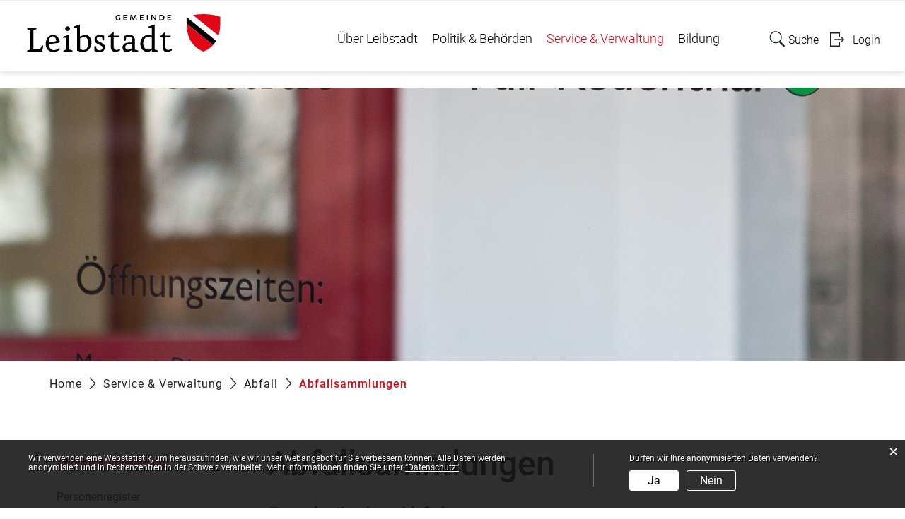

--- FILE ---
content_type: text/html; charset=UTF-8
request_url: https://www.leibstadt.ch/abfalldaten
body_size: 6810
content:
<!doctype html>
    <html lang="de-CH"> 
<head>
    <meta property="cms:stats-title" content="Service &amp; Verwaltung/Abfall/Abfallsammlungen">
        <meta property="cms:stats-objtype" content="">                            <meta property="cms:stats-type" content="optin">
    <meta property="cms:stats-objid" content="">
    <meta property="cms:stats-trackerid"
          content="1161">
    <meta property="cms:stats-url" content="https://stats.i-web.ch/statistic.php">

    
        <meta charset="UTF-8" />
    <meta http-equiv="x-ua-compatible" content="ie=edge">
    <meta name="viewport" content="width=device-width, initial-scale=1">
    <meta name="msapplication-TileColor" content="#ffffff">
    <meta name="theme-color" content="#ffffff">
    <meta name="apple-mobile-web-app-capable" content="yes">
    <meta name="apple-mobile-web-app-status-bar-style" content="black">
        <title> Gemeinde Leibstadt - Abfallsammlungen </title>
            <meta property="og:title" content="Abfallsammlungen" />
<meta property="og:type" content="" />
<meta property="og:url" content="https://www.leibstadt.ch/abfalldaten" />

                    <link href="/compiled/legacy/css/legacy.9c5facc20eacee6a3099.css" type="text/css" rel="stylesheet"/><link rel="shortcut icon" href="/dist/leibstadt/2020/images/icons/favicon.39335868747f79c1dbbe.ico" />
        <link rel="apple-touch-icon" sizes="180x180" href="/dist/leibstadt/2020/images/icons/apple-touch-icon.cd681812befd83babffc.png">
        <link rel="icon" type="image/png" sizes="32x32" href="/dist/leibstadt/2020/images/icons/favicon-32x32.c99fa60a1c98a3893eab.png">
        <link rel="icon" type="image/png" sizes="16x16" href="/dist/leibstadt/2020/images/icons/favicon-16x16.99da6e67397dd8546f29.png">
        <link rel="mask-icon" href="/dist/leibstadt/2020/images/icons/safari-pinned-tab.e20e64f9a245b3ce062d.svg" color="#5bbad5">

    <link href="/dist/leibstadt/2020/css/main.170ee31204ac525bfb01.css" type="text/css" rel="stylesheet"/>

        <script type="text/javascript" src="/compiled/legacy/js/legacy.51916f73dcb2b798ddfe.js"></script>
<link rel="stylesheet" href="/assets/styles/app-99aa06d3014798d86001c324468d497f.css">
<script type="importmap">
{
    "imports": {
        "app": "/assets/app-984d9b8fe51b35b653b538b1fef3f048.js",
        "/assets/styles/app.css": "data:application/javascript,"
    }
}
</script>
<link rel="modulepreload" href="/assets/app-984d9b8fe51b35b653b538b1fef3f048.js">
<script type="module">import 'app';</script>
    </head>
    <body class="follow abfallsammlung.list abfalldaten" data-header-selector=".header-container" data-footer-selector=".footer-container">
            
    
<div class="main-outercon">
    
       <div class="icms-a4a-sprunglinks">
    <ul><li>
                <a accesskey="0" title="[ALT + 0]" href="/_rtr/home" class="sr-only sr-only-focusable">zur Startseite</a>
            </li><li>
            <a accesskey="1" title="[ALT + 1]" href="#icms-navbar" class="sr-only sr-only-focusable">Direkt zur Hauptnavigation</a>
        </li>
        <li>
            <a accesskey="2" title="[ALT + 2]" href="#maincontent" class="sr-only sr-only-focusable">Direkt zum Inhalt</a>
        </li>
        <li>
            <a accesskey="3" title="[ALT + 3]" href="/_rtr/suchformular" class="sr-only sr-only-focusable">Direkt zur Suche</a>
        </li>
        <li>
            <a accesskey="4" title="[ALT + 4]" href="/_rtr/index" class="sr-only sr-only-focusable">Direkt zum Stichwortverzeichnis</a>
        </li></ul>
</div>

           <header class="header-container">
        <h1 class="sr-only">    
    Kopfzeile</h1>
        <div>
            <!-- icms:sprunglinks start -->
                <div class="icms-a4a-sprunglinks">
    <ul><li>
                <a accesskey="0" title="[ALT + 0]" href="/_rtr/home" class="sr-only sr-only-focusable">zur Startseite</a>
            </li><li>
            <a accesskey="1" title="[ALT + 1]" href="#icms-navbar" class="sr-only sr-only-focusable">Direkt zur Hauptnavigation</a>
        </li>
        <li>
            <a accesskey="2" title="[ALT + 2]" href="#maincontent" class="sr-only sr-only-focusable">Direkt zum Inhalt</a>
        </li>
        <li>
            <a accesskey="3" title="[ALT + 3]" href="/_rtr/suchformular" class="sr-only sr-only-focusable">Direkt zur Suche</a>
        </li>
        <li>
            <a accesskey="4" title="[ALT + 4]" href="/_rtr/index" class="sr-only sr-only-focusable">Direkt zum Stichwortverzeichnis</a>
        </li></ul>
</div>
            <!-- icms:sprunglinks end -->
        </div>
        <div class="socialmedia-block">
            <div class="container-fluid">
                <div class="row">
                                                                                                                                                                                </div>
            </div>
        </div>
        <div class="header-block">
            <div class="container-fluid">
                <div class="row">
                    <div class="col-md-12">
                        <div class="header-wrap">
                            <!-- icms:hamburger start -->
                            <button id="icms-hamburger" class="hamburger-one" aria-expanded="false">
                                <span class="line"></span>
                                <span class="line"></span>
                                <span class="line"></span>
                                <span class="line"></span>
                                <span class="menu-text">Menü</span>
                            </button>
                            <!-- icms:hamburger end -->
                            <div class="header-top">
                                <div class="header-left">
                                    <div class="logo">
                                        <a href="/gemeinde">
                                            <img src="/dist/leibstadt/2020/images/logo.3e6f4fc06a202e85d701.svg" alt="Gemeinde Leibstadt">
                                        </a>
                                    </div>
                                </div>
                                <div class="header-right">
                                    <div class="header-menu">
                                        <!-- icms:Menu5 start -->
                                        <nav class="nav1">
                                            <div id="icms-navbar" class="menuclosed">
                                            <ul id="menu-main-menu" class="">
            <li class="first menu-item  menu-ueberleibstadt menu-level-1"><a href="/ueberleibstadt">Über Leibstadt</a><ul class="sub-menu sub-menu-level-2">
            <li class="first menu-item  menu-portrait menu-level-2"><a href="/portrait">Portrait</a>
        </li><li class="menu-item  menu-freizeit menu-level-2"><a href="/freizeit">Freizeit</a>
        </li><li class="menu-item  menu-baenkliweg menu-level-2"><a href="/baenkliweg">Bänkliweg</a>
        </li><li class="menu-item  menu-vereine menu-level-2"><a href="/vereine">Vereine</a><ul class="sub-menu sub-menu-level-3">
            <li class="first menu-item  menu-vereinsliste.list menu-level-3"><a href="/vereinsliste">Vereinsliste</a>
        </li><li class="last menu-item  menu-vereinsportraits menu-level-3"><a href="/vereinsportraits">Vereinsportraits</a>
        </li>
        </ul>
        </li><li class="menu-item  menu-restaurants.list menu-level-2"><a href="/restaurants">Restaurants</a>
        </li><li class="menu-item  menu-gewerbe menu-level-2"><a href="/gewerbe">Gewerbe</a><ul class="sub-menu sub-menu-level-3">
            <li class="first menu-item  menu-firmenverzeichnis.list menu-level-3"><a href="/firmenverzeichnis">Firmenverzeichnis</a>
        </li><li class="menu-item  menu-firmenportraits menu-level-3"><a href="/firmenportraits">Firmenportraits aktuell</a>
        </li><li class="last menu-item  menu-firmenportraitsehemalige menu-level-3"><a href="/firmenportraitsehemalige">Firmenportraits ehemalige</a>
        </li>
        </ul>
        </li><li class="menu-item  menu-liegenschaften menu-level-2"><a href="/liegenschaften">Liegenschaften</a>
        </li><li class="menu-item  menu-geschichtewappen menu-level-2"><a href="/geschichtewappen">Geschichte / Wappen</a>
        </li><li class="menu-item  menu-fotogalerie menu-level-2"><a href="/fotogalerie">Fotoalbum</a>
        </li><li class="menu-item  menu-videoalbum menu-level-2"><a href="/videoalbum">Videoalbum</a>
        </li><li class="last menu-item  menu-kirchen menu-level-2"><a href="/kirchen">Kirchen</a>
        </li>
        </ul>
        </li><li class="menu-item  menu-politikbehoerden menu-level-1"><a href="/politikbehoerden">Politik &amp; Behörden</a><ul class="sub-menu sub-menu-level-2">
            <li class="first menu-item  menu-politik-in-leibstadt menu-level-2"><a href="/politik-in-leibstadt">Politik in Leibstadt</a>
        </li><li class="menu-item  menu-behoerdenmitglieder.list menu-level-2"><a href="/behoerdenmitglieder">Behördenmitglieder</a>
        </li><li class="menu-item  menu-behoerden.list menu-level-2"><a href="/behoerden">Behörden</a>
        </li><li class="menu-item  menu-sitzung.list menu-level-2"><a href="/sitzung">Gemeindeversammlung</a>
        </li><li class="menu-item  menu-abstimmungen.polinfos menu-level-2"><a href="/abstimmungen/informationen">Abstimmungen</a><ul class="sub-menu sub-menu-level-3">
            <li class="first last menu-item  menu-abstimmungen.polinfos menu-level-3"><a href="/abstimmungen/informationen">Generelle Informationen</a>
        </li>
        </ul>
        </li><li class="last menu-item  menu-leitbild menu-level-2"><a href="/leitbild">Leitbild</a>
        </li>
        </ul>
        </li><li class="currentAncestor menu-item  menu-serviceverwaltung menu-level-1"><a href="/serviceverwaltung">Service &amp; Verwaltung</a><ul class="sub-menu sub-menu-level-2">
            <li class="first menu-item  menu-personenregister.list menu-level-2"><a href="/personenregister">Personenregister</a>
        </li><li class="menu-item  menu-aemter.list menu-level-2"><a href="/aemter">Abteilungen</a>
        </li><li class="menu-item  menu-elektra menu-level-2"><a href="/elektra">Elektra</a>
        </li><li class="menu-item  menu-online-schalter.list menu-level-2"><a href="/online-schalter">Online-Schalter</a>
        </li><li class="menu-item  menu-publikationen.list menu-level-2"><a href="/publikationen">Publikationen</a>
        </li><li class="menu-item  menu-mitteilungsblatt.list menu-level-2"><a href="/mitteilungsblatt">Mitteilungsblatt</a>
        </li><li class="menu-item  menu-aktuelles menu-level-2"><a href="/aktuelles">Aktuelles</a><ul class="sub-menu sub-menu-level-3">
            <li class="first menu-item  menu-aktuellesinformationen.list menu-level-3"><a href="/aktuellesinformationen">Neuigkeiten</a>
        </li><li class="last menu-item  menu-anlaesseaktuelles.list menu-level-3"><a href="/anlaesseaktuelles">Anlässe</a>
        </li>
        </ul>
        </li><li class="menu-item  menu-reglemente.list menu-level-2"><a href="/reglemente">Reglemente</a>
        </li><li class="menu-item  menu-dienstleistungen.list menu-level-2"><a href="/dienstleistungen">Dienstleistungen</a>
        </li><li class="currentAncestor menu-item  menu-abfall menu-level-2"><a href="/abfall">Abfall</a><ul class="sub-menu sub-menu-level-3">
            <li class="active first menu-item  menu-abfallsammlung.list menu-level-3"><a href="/abfalldaten">Abfallsammlungen<span class="sr-only">(ausgewählt)</span></a>
        </li><li class="menu-item  menu-abfallarten.list menu-level-3"><a href="/abfallarten">Abfallarten</a>
        </li><li class="last menu-item  menu-abfallorte.list menu-level-3"><a href="/abfallorte">Sammelstellen</a>
        </li>
        </ul>
        </li><li class="menu-item  menu-liegenschaftenkaufenverkaufen menu-level-2"><a href="/liegenschaftenkaufenverkaufen">Liegenschaften</a><ul class="sub-menu sub-menu-level-3">
            <li class="first menu-item  menu-zuverkaufen menu-level-3"><a href="/zuverkaufen">Zu verkaufen</a>
        </li><li class="last menu-item  menu-zuvermieten menu-level-3"><a href="/zuvermieten">Zu vermieten</a>
        </li>
        </ul>
        </li><li class="last menu-item  menu-telefonnummern.list menu-level-2"><a href="/telefonnummern">Telefonnummern</a>
        </li>
        </ul>
        </li><li class="last menu-item  menu-bildung menu-level-1"><a href="/bildung">Bildung</a><ul class="sub-menu sub-menu-level-2">
            <li class="first menu-item  menu-tagesstrukturen menu-level-2"><a href="/tagesstrukturen">Tagesstrukturen</a>
        </li><li class="last menu-item  menu-schulen menu-level-2"><a href="/schulen">Schulische Angebote</a>
        </li>
        </ul>
        </li>
        </ul>

                                            </div>
                                        </nav>
                                        <!-- icms:Menu5 end -->
                                    </div>
                                    
                                    <!-- toolbar1 start -->
                                    <ul class="nav navbar-nav">

                                        <li class="nav-item search">
                                            <a class="search" href="/_rtr/suchformular"><span class="d-none d-md-block">    
    Suche</span></a>
                                        </li>
                                        <li class="nav-item">
                                            <!-- icms:logindropdown2 start -->
                                                    <div class="icms-logindropdown logged-out">
        <a href="/_rtr/login" class="btn btn-link" id="dropdownMenuButton">
            Login
        </a>
    </div>


                                            <!-- icms:logindropdown2 end -->
                                        </li>
                                    </ul>
                                    <!-- toolbar1 end -->
                                </div>
                            </div>
                        </div>
                    </div>
                </div>
            </div>
        </div>
    </header>

    <section class="content-container">
        
    <h1 class="sr-only">    
    Inhalt</h1><div class="banner-container innerbanner">
            <div class="banner-follow">                <picture>        <img src="https://api.i-web.ch/public/guest/getImageString/g1124/b6104935b8edbeff23639203cdb7b8ea/1920/580/5fd378bb680c3//" alt="" class=""/>
        </picture>

            </div>
        </div>

        <div class="breadcrumb-outer">
            <div class="container">
                <div class="row">
                    <div class="col-md-12">
                        <ol id="icms-breadcrumbs" class="breadcrumb-list" itemscope itemtype="http://schema.org/BreadcrumbList">                <li class="breadcrumbitem" itemprop="itemListElement" itemscope itemtype="http://schema.org/ListItem">
                    <a title="Go to Home" class="" href="/_rtr/home" itemprop="item">
                        <span itemprop="name" class="icon-container">Home</span>
                    </a>
                    <meta itemprop="position" content="1"/><span class='separator'></span></li><li class="serviceverwaltung breadcrumbitem " itemprop="itemListElement" itemscope itemtype="http://schema.org/ListItem"><a href="/serviceverwaltung" class="" itemprop="item">
                                                <span itemprop="name">Service &amp; Verwaltung</span></a><meta itemprop="position" content="2"/><span class='separator'></span></li><li class="abfall breadcrumbitem " itemprop="itemListElement" itemscope itemtype="http://schema.org/ListItem"><a href="/abfall" class="" itemprop="item">
                                                <span itemprop="name">Abfall</span></a><meta itemprop="position" content="3"/><span class='separator'></span></li><li class="abfallsammlung.list breadcrumbitem active" itemprop="itemListElement" itemscope itemtype="http://schema.org/ListItem"><a href="/abfalldaten" class="" itemprop="item">
                                                <span itemprop="name">Abfallsammlungen<span class="sr-only">(ausgewählt)</span></span></a><meta itemprop="position" content="4"/></li></ol>

                    </div>
                </div>
            </div>
        </div>

        <div id="maincontent" class="inner-contentoutr">
            <div class="container"> 
                <div class="row">
                    <div class="col-md-3">
                        <nav class="sidebar-wrap nav2">
                            <nav class="nav2">
        <a href="/serviceverwaltung" class="headline headline-active ">Service &amp; Verwaltung</a><ul class="menu_level_1">
                    <li class=" sidebar-item  sidebar-personenregister.list sidebar-level-2"><a href="/personenregister" class="dropdown-item">Personenregister</a>
            </li><li class="sidebar-item  sidebar-aemter.list sidebar-level-2"><a href="/aemter" class="dropdown-item">Abteilungen</a>
            </li><li class="sidebar-item  sidebar-elektra sidebar-level-2"><a href="/elektra" class="dropdown-item">Elektra</a>
            </li><li class="sidebar-item  sidebar-online-schalter.list sidebar-level-2"><a href="/online-schalter" class="dropdown-item">Online-Schalter</a>
            </li><li class="sidebar-item  sidebar-publikationen.list sidebar-level-2"><a href="/publikationen" class="dropdown-item">Publikationen</a>
            </li><li class="sidebar-item  sidebar-mitteilungsblatt.list sidebar-level-2"><a href="/mitteilungsblatt" class="dropdown-item">Mitteilungsblatt</a>
            </li><li class="sidebar-item  sidebar-aktuelles sidebar-level-2"><a href="/aktuelles" class="dropdown-item">Aktuelles</a>
            </li><li class="sidebar-item  sidebar-reglemente.list sidebar-level-2"><a href="/reglemente" class="dropdown-item">Reglemente</a>
            </li><li class="sidebar-item  sidebar-dienstleistungen.list sidebar-level-2"><a href="/dienstleistungen" class="dropdown-item">Dienstleistungen</a>
            </li><li class="activeAncestor sidebar-item  sidebar-abfall sidebar-level-2"><a href="/abfall" class="dropdown-item">Abfall</a><ul class="menu_level_2">
                    <li class="active  sidebar-item  sidebar-abfallsammlung.list sidebar-level-3"><a href="/abfalldaten" class="dropdown-item">Abfallsammlungen<span class="sr-only">(ausgewählt)</span></a>
            </li><li class="sidebar-item  sidebar-abfallarten.list sidebar-level-3"><a href="/abfallarten" class="dropdown-item">Abfallarten</a>
            </li><li class=" sidebar-item  sidebar-abfallorte.list sidebar-level-3"><a href="/abfallorte" class="dropdown-item">Sammelstellen</a>
            </li>
                </ul>
            </li><li class="sidebar-item  sidebar-liegenschaftenkaufenverkaufen sidebar-level-2"><a href="/liegenschaftenkaufenverkaufen" class="dropdown-item">Liegenschaften</a>
            </li><li class=" sidebar-item  sidebar-telefonnummern.list sidebar-level-2"><a href="/telefonnummern" class="dropdown-item">Telefonnummern</a>
            </li>
                </ul>
</nav>

                        </nav>
                    </div>

                    <div class="col-md-9">
                        <div class="subpage-content">
                            <div class="container-fluid">
                                <div class="row">
                                    <div class="common-title">
                                        <h1 class="contentTitle">Abfallsammlungen</h1>
                                    </div>
                                    
                                    





                                    
                                                                                        
                                                                                                                                                                                                        
    
<div class="icms-content-col-a ">
            <div class="row">
                <div class="icms-global-table-container"><h2>Regelmässige Abfuhr</h2>        <table class="table icms-dt rs_preserve" cellspacing="0" width="100%" id="regulaeresammlungen"
           data-webpack-module="datatables"
           data-entity-type="datatables"
           data-entities="{&quot;emptyColumns&quot;:[&quot;wiewannwo&quot;],&quot;data&quot;:[{&quot;name&quot;:&quot;&lt;a href=\&quot;\/_rte\/regelmaessigeranlass\/3787\&quot;&gt;Kehrichtabfuhr&lt;\/a&gt;&quot;,&quot;name-sort&quot;:&quot;#3e32384c3a2e38502a2c3452384c011201dc11&quot;,&quot;wiewannwo&quot;:&quot;&quot;,&quot;abfallarten&quot;:&quot;&lt;a href=\&quot;\/_rte\/abfallart\/18211\&quot;&gt;Hauskehricht&lt;\/a&gt;, &lt;a href=\&quot;\/_rte\/abfallart\/18235\&quot;&gt;Sperrgut&lt;\/a&gt;&quot;,&quot;abfallarten-sort&quot;:&quot;#382a524e3e32384c3a2e385006044e48324c4c365250011a01dcb9dc0b&quot;}]}"
           data-page-length="20"
           data-page-length-all="Alle"
           data-show-page-length=""data-order="[[ 0, &quot;asc&quot; ]]"data-responsive="true"
           data-date-format=""
           data-time-format=""
           data-date-month-year=""
           data-dt-type="localdynamic"
           data-dom-format=""
           data-filter-select=""
           data-update-address-bar="[]"
           data-is-update-address-bar='true'
           data-auto-scroll=""
           data-search-form-id=""
           data-show-filter-from-item-amount="10"
           data-paging="1"
           data-disable-paging-info=""
    >
        <thead>
        <tr>
            <th data-data="name" class="all">Sammlung</th>
            <th data-data="abfallarten">Abfallarten</th>
            <th data-data="wiewannwo">Bemerkungen</th>
        </tr>
        </thead>
        <tbody></tbody>
    </table></div>
            </div>
        </div>
                    
                                                                                                                            
                                                                    </div>
                            </div>
                        </div>
                    </div>
                </div>
            </div>
        </div></section>
 
   
   <footer class="footer-container">
        <h1 class="sr-only">    
    Fusszeile</h1>
        <div class="container">
            <div class="row">
                <div class="col-md-12">
                                            <div class="footer-wrap">
                            <div class="footer-col address-blk">
                                    
    
            <h5> Gemeindeverwaltung </h5>
            <address>
                Oberdorfstrasse 222<br>
                5325 Leibstadt
            </address>
            <div class="tel">
                <div class="tel-label">Telefon</div>
                <div class="tel-value"><a href="tel:056 267 63 40">056 267 63 40</a></div>
            </div>
            <div class="email">
                <div class="email-label">E-Mail</div>
                <div class="email-value"><a href="mailto:kanzlei@leibstadt.ch">kanzlei@leibstadt.ch</a></div>
            </div>
        
                            </div>
                            <div class="footer-col hours-blk">
                                <h5> Öffnungszeiten </h5>
<table>
                <tbody><tr>
                    <td>Montag</td>
                    <td>09:00 - 11:30</td>
                    <td>14:00 - 16:30</td>
                </tr>
                <tr>
                    <td>Dienstag</td>
                    <td>09:00 - 11:30</td>
                    <td>14:00 - 16:30</td>
                </tr>
                <tr>
                    <td>Mittwoch</td>
                    <td>09:00 - 11:30</td>
                    <td>14:00 - 18:00</td>
                </tr>
                <tr>
                    <td>Donnerstag</td>
                    <td>09:00 - 11:30</td>
                    <td>14:00 - 16:30</td>
                </tr>
                <tr>
                    <td>Freitag</td>
                    <td>09:00 - 11:30</td>
                    <td>Nachmittag geschlossen</td>
                </tr>
            </tbody></table>
<br> Für Termine ausserhalb der ordentlichen Öffnungszeiten, kontaktieren Sie bitte die jeweilige Abteilung. 

                            </div>
                            <div class="footer-links">
                                <h5>    
    Toolbar</h5>
                                    <ul class="quick-links"><li><a href="https://www.ag.ch/" target="_blank">Kanton Aargau</a></li><li><a href="https://klfr.ch/" target="_blank">Kreisschule Leibstadt und Full-Reuenthal</a></li><li><a href="https://www.eumzug.swiss/eumzugngx/global" target="_blank">eUmzugCH</a></li></ul>
                                <div class="social-media-blk">Sie finden uns auch hier:</div>                       
                                <div class="social-media-blk">
                                    
                                    <a href="https://www.facebook.com/gemeinde.leibstadt" target="_blank">
                                        <img src="/dist/leibstadt/2020/images/ico-facebook.aadd39691a0cc496fc16.svg" alt="Facebook Icon">
                                    </a>
                                    <a href="https://www.instagram.com/gemeinde.leibstadt/" target="_blank">
                                        <img src="/dist/leibstadt/2020/images/ico-instagram.c330686d6f704fbd992c.svg" alt="Instagram Icon">
                                    </a>
                                    <a href="https://www.youtube.com/user/gemeindeleibstadt/videos?view=0&flow=grid" target="_blank">
                                        <img src="/dist/leibstadt/2020/images/ico-youtube.ee9ab864edd014f1047f.svg" alt="Youtube Icon">
                                    </a>
                                    
                                </div>
                                
                            </div>
                        </div>
                        <div class="copyright">
                            <p>&copy; 2026 Gemeinde Leibstadt</p>
                        </div>
                    
                </div>
            </div>
        </div>
    </footer>
</div>

                <div class="icms-outdated-browser-container" style="display: none;">
            <div class="icms-outdated-browser-text-container">
                <div class="icms-outdated-browser-title">
                    <p>Achtung: Bitte wechseln Sie den Browser</p>
                </div>
                <div class="icms-outdated-browser-body">
                    <p>Sie besuchen unser Webangebot mit einer veralteten Browserversion (z.B. Internet Explorer, veraltete Safari-Version oder andere). Diese Browserversion wird von den Herstellern nicht mehr unterstützt und verursacht Darstellungs- und Sicherheitsprobleme. Bitte wechseln Sie auf einen aktuellen Browser.</p>
                </div>
            </div>
            <div class="icms-outdated-browser-button-container">
                <a class="icms-outdated-browser-okbutton">Verstanden</a>
            </div>
        </div><div class="icms-outdated-browser-no-form-support" style="display: none;">
            <div class="icms-outdated-browser-no-form-support-container">
                <p>Achtung: Bitte wechseln Sie den Browser</p>
                <p>Das von Ihnen aufgerufene Formular lässt sich leider nicht darstellen. Sie verwenden eine veraltete Browserversion (z.B. Internet Explorer, veraltete Safari-Version oder andere). Diese Browserversion wird von den Herstellern nicht mehr unterstützt und verursacht Darstellungs- und Sicherheitsprobleme. Bitte wechseln Sie auf einen aktuellen Browser.</p>
            </div>
        </div>
    
                        
    <script type="text/javascript" src="/dist/leibstadt/2020/js/main.eea5f20fa7ab4ff6c68c.js"></script>

                                            
        <script src="/compiled/index/js/index.7ef9bdc747d1af33a23a.js"></script>
    

                    <div class="optin-stats"
             style="display: none;">
            <div class="optin-stats-title sr-only">Webstatistik</div>
            <div class="optin-content-box">
                <div class="optin-stats-body">
                    <p>Wir verwenden eine Webstatistik, um herauszufinden, wie wir unser Webangebot für Sie verbessern können. Alle Daten werden anonymisiert und in Rechenzentren in der Schweiz verarbeitet. Mehr Informationen finden Sie unter <a href="/_rtr/datenschutz">“Datenschutz“</a>.</p>
                </div>
                <div class="optin-question-box">
                    <div class="optin-stats-question"><p>Dürfen wir Ihre anonymisierten Daten verwenden?</p></div>
                    <div class="optin-stats-buttons">
                        <a class="optin-stats-yesbutton">Ja</a>
                        <a class="optin-stats-nobutton">Nein</a>
                    </div>
                </div>
            </div>
            <a class="optin-stats-closebutton">&times;</a>
        </div>
    
    </body>
    </html>
    

--- FILE ---
content_type: image/svg+xml
request_url: https://www.leibstadt.ch/dist/leibstadt/2020/images/logo.3e6f4fc06a202e85d701.svg
body_size: 1241
content:
<svg xmlns="http://www.w3.org/2000/svg" viewBox="0 0 325.4 71.5" style="enable-background:new 0 0 325.4 71.5" xml:space="preserve"><path d="M28.6 61.7H4v-1.8l5.2-1.5v-32L4 24.8v-1.7h15.3v1.7l-5.2 1.5v31.9h11.1l3.1-6.7 2.2.5-1.9 9.7zm26.6-14.2-15.8 1.9c.5 5.2 2.9 9.9 8.1 9.9s7.4-2.3 9.7-4V59c-2.3 1.3-5.6 3.4-10.3 3.4-8.2 0-12.4-6.4-12.4-13.4 0-8.2 4.5-14.7 11.7-14.7 6.6 0 9.8 4.6 11.4 10.6l-2.4 2.6zm-9.3-10.8c-4.5 0-6.6 5.2-6.6 10.3L52 44.4c-.7-3.2-1.7-7.7-6.1-7.7zm17.8 25v-1.8l4.7-1.5V39.1h-5.8v-1.8L73 33.9v24.4l5.3 1.5v1.8H63.7zm6.6-33.8c-2.1 0-3.8-1.8-3.8-3.9 0-2.1 1.7-3.9 3.9-3.9 2.1 0 3.9 1.7 3.9 3.9-.2 2.2-1.9 3.9-4 3.9zm24.8 34.4c-2.7 0-6.4-1.3-9-2.1V22.3h-6v-1.8l10.6-3.3V37c3.3-1.4 5.4-2.7 9.1-2.7 5.7 0 9.8 5.6 9.8 12.1.1 8.9-5 15.9-14.5 15.9zM98 37.7c-2.2 0-5.3 1.4-7.2 2.2v17.7c1.8 1 3.7 1.5 5.7 1.6 5.6 0 8.1-6.4 8.1-11.7 0-3.8-1.6-9.8-6.6-9.8zm25 24.6c-2.5 0-6.2-.9-8.4-1.5v-8h2.7l.9 5.2c1.7.7 3.2 1.6 5 1.6 2.3 0 4.7-1.7 4.7-4.2 0-5.1-13.3-5.2-13.3-13.3.1-4.3 3.6-7.8 7.9-7.8 3.4 0 5.4.7 8 1.3v7.8H128l-.9-5.1c-1.5-.8-3.1-1.2-4.8-1.3-2.1.1-3.8 1.7-4 3.8 0 5.5 13.7 5.6 13.7 13.7-.1 4.6-3.2 7.8-9 7.8zm25.1 0c-3.8 0-6.6-3.5-6.6-8V38h-4.4v-1.5l9-7.6v6.5h8.6V38h-8.6v15.4c0 2.9 1.5 5.7 4.3 5.7 2 0 4.3-1 6.2-1.7v2.5c-2.9 1.3-5.1 2.4-8.5 2.4zm28.6-.6v-2.9c-3.1 1.7-5.6 3.5-9.2 3.5-3.6 0-6.8-2.8-6.8-7.5 0-4.9 4.2-7.6 9.5-7.9l6.3-.3v-3.1c0-4-1.6-6.5-4.5-6.5-1.7 0-3.8.9-5.3 1.5l-.9 5.4H163v-7.8c2.5-.7 6.8-1.9 9.7-1.9 5.6 0 8.4 4 8.4 8.7v15.5l5.3 1.6v1.7h-9.7zm-.2-12.6-4.2.3c-3.9.3-7 1.5-7 4.9 0 3 1.8 4.3 3.9 4.3 2.3 0 5.4-1.6 7.3-2.3v-7.2zm32.6 12.6v-2.5c-2.4 1.5-4.7 3-7.6 3-6.9 0-11.5-6.1-11.5-13.6 0-7 4.8-14.3 12.8-14.3 2.1 0 4.1.7 6.1 1.3V22.3h-5.6v-1.8l10.2-3.4v41.3l5.6 1.6v1.7h-10zm-.2-22.9c-2-.8-4.1-1.3-6.2-1.4-5.4 0-8 5.6-8 11s2.9 10.1 8.5 10.1c2.1 0 4-1.2 5.8-2.1l-.1-17.6zm24.3 23.5c-3.8 0-6.6-3.5-6.6-8V38h-4.4v-1.5l9-7.6v6.5h8.6V38h-8.6v15.4c0 2.9 1.5 5.7 4.3 5.7 2 0 4.3-1 6.2-1.7v2.5c-2.9 1.3-5.1 2.4-8.5 2.4z"/><path d="M269.1 36.1c4 11.8 13 21.1 24.6 25.6 6-2.3 11.4-6 15.8-10.7l-43.4-35.1c.3 6.3 1 14.3 3 20.2zm52.2-31.6S311 0 293.7 0c-5.8 0-11.6.5-17.3 1.6l42.1 34.1c3.7-11.4 2.8-31.2 2.8-31.2z" style="fill:#e20715"/><path d="m266.1 15.8 43.4 35.1c2-2.1 3.7-4.4 5.2-6.9L266.1 4.6s-.2 4.8 0 11.2z"/><path d="m266.1 4.5 48.7 39.4c1.5-2.5 2.7-5.1 3.7-7.9v-.2l-42-34.2c-3.6.6-7.1 1.6-10.4 2.9z" style="fill:#fff"/><path d="M153.7 10.2c-2.7 0-4.5-1.5-4.5-4.7 0-2.9 1.9-4.5 4.8-4.5 1 0 1.9.2 2.8.6l-.5 1.3c-.7-.3-1.5-.5-2.3-.5-1.6-.2-3 1-3.1 2.6v.5c0 2.1.9 3.4 2.7 3.4.7 0 1.4-.1 2.1-.2V5.6h1.5v3.8c-1.1.5-2.3.8-3.5.8zm8.5-.3V1.2h5.9v1.3h-4.3v2.2h3.7V6h-3.7v2.6h4.8v1.3h-6.4zm20.3.1-.5-7-2.8 7h-1.5L175 3l-.6 7-1.4-.1.9-8.7h2.1l2.6 6.8 2.6-6.8h2.1l.9 8.7-1.7.1zm6.9-.1V1.2h5.9v1.3h-4.2v2.2h3.7V6h-3.7v2.6h4.8v1.3h-6.5zm11.3 0V1.2h1.6v8.7h-1.6zm13.6 0-4.7-6.7v6.7h-1.5V1.2h1.9l4.4 6.1V1.2h1.5v8.7h-1.6zm11.1 0h-3.9V1.2h3.5c3.3 0 4.7 1.8 4.7 4.2 0 2.6-1.1 4.5-4.3 4.5zm-.5-7.3h-1.7v6.1h1.9c2.2 0 2.8-1.5 2.8-3.2 0-1.7-.6-2.9-3-2.9zm9.5 7.3V1.2h5.9v1.3H236v2.2h3.7V6H236v2.6h4.8v1.3h-6.4z"/></svg>